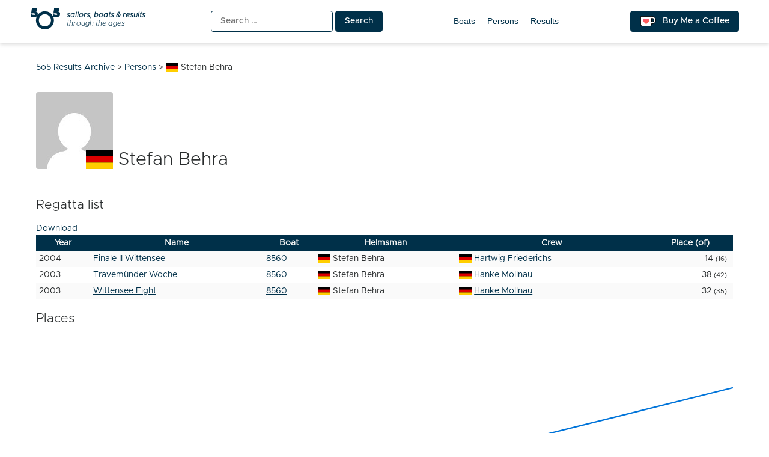

--- FILE ---
content_type: text/html; charset=UTF-8
request_url: https://5o5.iworks.pl/fleet-person/stefan-behra/
body_size: 6642
content:
<!doctype html>
<html lang="en-US" itemscope itemtype="https://schema.org/WebSite">
<head>
	<meta charset="UTF-8">
	<meta name="viewport" content="width=device-width, initial-scale=1">
	<link rel="profile" href="https://gmpg.org/xfn/11">
	
<!-- a4you (0.0.1) -->
<!-- Google tag (gtag.js) -->
<script async src="https://www.googletagmanager.com/gtag/js?id=G-8JBM6K8S68"></script>
<script>
window.dataLayer = window.dataLayer || [];
function gtag(){dataLayer.push(arguments);}
gtag('js', new Date());
gtag('config', 'G-8JBM6K8S68');
</script>
        <script>
        function add_google_fom() {
        var element =  document.getElementById('google-form');
        
        var para = document.createElement("iframe");


        para.setAttribute( 'src', 'https://docs.google.com/forms/d/e/1FAIpQLScRA6VKqiRSmhqHezZSFPGZjeo3ZkiKYHKq361XvP5bCgpkbA/viewform?embedded=true&hl=en&lr=lang_en&entry.198303767=GER&entry.162189295=Stefan Behra' );
        para.setAttribute( 'height', 1200 );
para.setAttribute( 'width', 640 );
para.setAttribute( 'frameborder', 0 );
para.setAttribute( 'marginheight', 0 );
para.setAttribute( 'marginwidth', 0 );


        var node = document.createTextNode("loading....");
        para.appendChild(node);

        element.appendChild(para);
        document.getElementById( 'google-form-button' ).remove();
    }
    </script>
        <script>
        function add_google_fom() {
        var element =  document.getElementById('google-form');
        
        var para = document.createElement("iframe");


        para.setAttribute( 'src', 'https://docs.google.com/forms/d/e/1FAIpQLScRA6VKqiRSmhqHezZSFPGZjeo3ZkiKYHKq361XvP5bCgpkbA/viewform?embedded=true&hl=en&lr=lang_en&entry.198303767=GER&entry.162189295=Stefan Behra' );
        para.setAttribute( 'height', 1200 );
para.setAttribute( 'width', 640 );
para.setAttribute( 'frameborder', 0 );
para.setAttribute( 'marginheight', 0 );
para.setAttribute( 'marginwidth', 0 );


        var node = document.createTextNode("loading....");
        para.appendChild(node);

        element.appendChild(para);
        document.getElementById( 'google-form-button' ).remove();
    }
    </script>

<!-- Simple SEO Improvements - 2.3.1 -->
<meta property="og:image" content="https://5o5.iworks.pl/wp-content/uploads/2022/01/int-5o5-archive-transparent.png">
<meta property="og:image:width" content="1024">
<meta property="og:image:height" content="1024">
<meta property="og:image:mime" content="image/png">
<meta property="fb:app_id" content="742592787622421">
<meta property="twitter:site" content="@int5o5Archive">
<meta name="description" content="Regatta listDownloadYearNameBoatHelmsmanCrewPlace (of)2004Finale II Wittensee8560Stefan BehraHartwig Friederichs14 (16)2003Travemünder Woche8560Stefan BehraHanke Mollnau38 (42)2003Wittensee Fight8560Stefan BehraHanke Mollnau32 (35)PlacesI know more and I want to fill form">
<script type="application/ld+json" id="simple-seo-improvements-json-ld">
{"@context":"https://schema.org","@graph":[{"@type":"BreadcrumbList","@id":"https://5o5.iworks.pl/#breadcrumb","itemListElement":[{"@type":"ListItem","position":1,"name":"Home Page","item":"https://5o5.iworks.pl"},{"@type":"ListItem","name":"Persons","item":"https://5o5.iworks.pl/fleet-persons/","position":2},{"@type":"ListItem","name":"Stefan Behra","position":3}]},{"@type":"Person","name":"Stefan Behra","nationality":"Germany"}]}
</script>

<!-- /Simple SEO Improvements -->
        <script>
        function add_google_fom() {
        var element =  document.getElementById('google-form');
        
        var para = document.createElement("iframe");


        para.setAttribute( 'src', 'https://docs.google.com/forms/d/e/1FAIpQLScRA6VKqiRSmhqHezZSFPGZjeo3ZkiKYHKq361XvP5bCgpkbA/viewform?embedded=true&hl=en&lr=lang_en&entry.198303767=GER&entry.162189295=Stefan Behra' );
        para.setAttribute( 'height', 1200 );
para.setAttribute( 'width', 640 );
para.setAttribute( 'frameborder', 0 );
para.setAttribute( 'marginheight', 0 );
para.setAttribute( 'marginwidth', 0 );


        var node = document.createTextNode("loading....");
        para.appendChild(node);

        element.appendChild(para);
        document.getElementById( 'google-form-button' ).remove();
    }
    </script>
<title>Stefan Behra &#8211; 5o5 Results Archive</title>
<meta name='robots' content='max-image-preview:large' />
<link rel="alternate" type="application/rss+xml" title="5o5 Results Archive &raquo; Feed" href="https://5o5.iworks.pl/feed/" />
<link rel="alternate" type="application/rss+xml" title="5o5 Results Archive &raquo; Comments Feed" href="https://5o5.iworks.pl/comments/feed/" />
<link rel="alternate" title="oEmbed (JSON)" type="application/json+oembed" href="https://5o5.iworks.pl/wp-json/oembed/1.0/embed?url=https%3A%2F%2F5o5.iworks.pl%2Ffleet-person%2Fstefan-behra%2F" />
<link rel="alternate" title="oEmbed (XML)" type="text/xml+oembed" href="https://5o5.iworks.pl/wp-json/oembed/1.0/embed?url=https%3A%2F%2F5o5.iworks.pl%2Ffleet-person%2Fstefan-behra%2F&#038;format=xml" />
<style id='wp-img-auto-sizes-contain-inline-css'>
img:is([sizes=auto i],[sizes^="auto," i]){contain-intrinsic-size:3000px 1500px}
/*# sourceURL=wp-img-auto-sizes-contain-inline-css */
</style>
<link rel='stylesheet' id='menu-icons-extra-css' href='https://5o5.iworks.pl/wp-content/plugins/menu-icons/css/extra.min.css?ver=0.13.20' media='all' />
<style id='classic-theme-styles-inline-css'>
/*! This file is auto-generated */
.wp-block-button__link{color:#fff;background-color:#32373c;border-radius:9999px;box-shadow:none;text-decoration:none;padding:calc(.667em + 2px) calc(1.333em + 2px);font-size:1.125em}.wp-block-file__button{background:#32373c;color:#fff;text-decoration:none}
/*# sourceURL=/wp-includes/css/classic-themes.min.css */
</style>
<link rel='stylesheet' id='iworks_fleet_frontend-css' href='https://5o5.iworks.pl/wp-content/plugins/fleet/assets/styles/fleet.css?ver=2.6.0' media='all' />
<link rel='stylesheet' id='5o5-results-archive-css' href='https://5o5.iworks.pl/wp-content/themes/5o5-results-archive/style.css?ver=1.1.1.1760732039667' media='all' />

<!-- OG: 3.3.8 -->        <script>
        function add_google_fom() {
        var element =  document.getElementById('google-form');
        
        var para = document.createElement("iframe");


        para.setAttribute( 'src', 'https://docs.google.com/forms/d/e/1FAIpQLScRA6VKqiRSmhqHezZSFPGZjeo3ZkiKYHKq361XvP5bCgpkbA/viewform?embedded=true&hl=en&lr=lang_en&entry.198303767=GER&entry.162189295=Stefan Behra' );
        para.setAttribute( 'height', 1200 );
para.setAttribute( 'width', 640 );
para.setAttribute( 'frameborder', 0 );
para.setAttribute( 'marginheight', 0 );
para.setAttribute( 'marginwidth', 0 );


        var node = document.createTextNode("loading....");
        para.appendChild(node);

        element.appendChild(para);
        document.getElementById( 'google-form-button' ).remove();
    }
    </script>
        <script>
        function add_google_fom() {
        var element =  document.getElementById('google-form');
        
        var para = document.createElement("iframe");


        para.setAttribute( 'src', 'https://docs.google.com/forms/d/e/1FAIpQLScRA6VKqiRSmhqHezZSFPGZjeo3ZkiKYHKq361XvP5bCgpkbA/viewform?embedded=true&hl=en&lr=lang_en&entry.198303767=GER&entry.162189295=Stefan Behra' );
        para.setAttribute( 'height', 1200 );
para.setAttribute( 'width', 640 );
para.setAttribute( 'frameborder', 0 );
para.setAttribute( 'marginheight', 0 );
para.setAttribute( 'marginwidth', 0 );


        var node = document.createTextNode("loading....");
        para.appendChild(node);

        element.appendChild(para);
        document.getElementById( 'google-form-button' ).remove();
    }
    </script>

<meta property="og:image" content="https://5o5.iworks.pl/wp-content/uploads/2022/01/int-5o5-archive-white.png"><meta property="og:image:width" content="1024"><meta property="og:image:height" content="1024"><meta property="og:image:mime" content="image/png"><meta property="og:description" content="Stefan Behra"><meta property="og:type" content="article"><meta property="og:locale" content="en_US"><meta property="og:site_name" content="5o5 Results Archive"><meta property="og:title" content="Stefan Behra"><meta property="og:url" content="https://5o5.iworks.pl/fleet-person/stefan-behra/"><meta property="og:updated_time" content="2026-01-13T14:45:07+01:00">
<meta property="article:published_time" content="2026-01-13T13:45:07+00:00"><meta property="article:modified_time" content="2026-01-13T13:45:07+00:00">
<meta property="twitter:partner" content="ogwp"><meta property="twitter:card" content="summary_large_image"><meta property="twitter:image" content="https://5o5.iworks.pl/wp-content/uploads/2022/01/int-5o5-archive-white.png"><meta property="twitter:title" content="Stefan Behra"><meta property="twitter:description" content="Stefan Behra"><meta property="twitter:url" content="https://5o5.iworks.pl/fleet-person/stefan-behra/"><meta property="twitter:label1" content="Reading time"><meta property="twitter:data1" content="Less than a minute"><meta property="twitter:label1" content="Nation"><meta property="twitter:data1" content="GER">
<meta itemprop="image" content="https://5o5.iworks.pl/wp-content/uploads/2022/01/int-5o5-archive-white.png"><meta itemprop="name" content="Stefan Behra"><meta itemprop="description" content="Stefan Behra"><meta itemprop="datePublished" content="2026-01-13"><meta itemprop="dateModified" content="2026-01-13T13:45:07+00:00">

<!-- /OG -->

<link rel="https://api.w.org/" href="https://5o5.iworks.pl/wp-json/" /><link rel="canonical" href="https://5o5.iworks.pl/fleet-person/stefan-behra/" />
<link rel='shortlink' href='https://5o5.iworks.pl/?p=604157' />
<style id="frontend-inline-css">body.logged-in .boat_id .no-boat { background-color: #ffd700; }</style>
    <style>
#google-form { text-align: center; }
#google-form iframe { margin: 0 auto; width: 100% }
</style>

		<link rel="search" type="application/opensearchdescription+xml" title="5o5 Results Archive" href="https://5o5.iworks.pl/opensearch.xml" />
		<link rel="sitemap" type="application/xml" title="Sitemap" href="/wp-sitemap.xml" />
<link rel="icon" href="https://5o5.iworks.pl/wp-content/themes/5o5-results-archive/assets/images/icons/favicon/apple-icon.png" sizes="32x32" />
<link rel="icon" href="https://5o5.iworks.pl/wp-content/themes/5o5-results-archive/assets/images/icons/favicon/apple-icon.png" sizes="192x192" />
<link rel="apple-touch-icon" href="https://5o5.iworks.pl/wp-content/themes/5o5-results-archive/assets/images/icons/favicon/apple-icon.png" />
<meta name="msapplication-TileImage" content="https://5o5.iworks.pl/wp-content/themes/5o5-results-archive/assets/images/icons/favicon/apple-icon.png" />
<!-- iWorks PWA 1.7.8 -->
<link rel="manifest" href="/manifest.json">
<link rel="prefetch" href="/manifest.json">
<meta name="theme-color" content="#003049">
<meta name="msapplication-config" content="/ieconfig.xml">
<meta name="application-name" content="5O5 Results Archive">
<meta name="msapplication-tooltip" content="Sailors, boats &amp; results through the ages. One place with all-time 5O5 class results.">
<meta name="msapplication-starturl" content="https://5o5.iworks.pl">
<meta name="msapplication-navbutton-color" content="#003049">
<meta name="msapplication-TileImage" content="/wp-content/uploads/2022/01/int-5o5-archive-white.png">
<meta name="msapplication-TileColor" content="#003049">
<meta name="msapplication-square310x310logo" content="/wp-content/uploads/pwa/icon-pwa-310.png?v=66655">
<meta name="msapplication-square150x150logo" content="/wp-content/uploads/pwa/icon-pwa-150.png?v=66655">
<meta name="msapplication-square70x70logo" content="/wp-content/uploads/pwa/icon-pwa-70.png?v=66655">
<meta name="mobile-web-app-capable" content="yes">
<meta name="apple-mobile-web-app-title" content="5O5 Results">
<meta name="apple-mobile-web-app-status-bar-style" content="default">
<link rel="apple-touch-icon" href="/wp-content/uploads/pwa/apple-touch-icon-180.png?v=1643107911">
<link rel="apple-touch-icon" sizes="167x167" href="/wp-content/uploads/pwa/apple-touch-icon-167.png?v=1643107911">
<link rel="apple-touch-icon" sizes="152x152" href="/wp-content/uploads/pwa/apple-touch-icon-152.png?v=1643107911">
<link rel="apple-touch-icon" sizes="120x120" href="/wp-content/uploads/pwa/apple-touch-icon-120.png?v=1643107911">
<link rel="apple-touch-icon" sizes="114x114" href="/wp-content/uploads/pwa/apple-touch-icon-114.png?v=1643107911">
<link rel="apple-touch-icon" sizes="76x76" href="/wp-content/uploads/pwa/apple-touch-icon-76.png?v=1643107911">
<link rel="apple-touch-icon" sizes="72x72" href="/wp-content/uploads/pwa/apple-touch-icon-72.png?v=1643107911">
<link rel="apple-touch-icon" sizes="57x57" href="/wp-content/uploads/pwa/apple-touch-icon-57.png?v=1643107911">
<meta name="format-detection" content="telephone=no" />
<style id='global-styles-inline-css'>
:root{--wp--preset--aspect-ratio--square: 1;--wp--preset--aspect-ratio--4-3: 4/3;--wp--preset--aspect-ratio--3-4: 3/4;--wp--preset--aspect-ratio--3-2: 3/2;--wp--preset--aspect-ratio--2-3: 2/3;--wp--preset--aspect-ratio--16-9: 16/9;--wp--preset--aspect-ratio--9-16: 9/16;--wp--preset--color--black: #000000;--wp--preset--color--cyan-bluish-gray: #abb8c3;--wp--preset--color--white: #ffffff;--wp--preset--color--pale-pink: #f78da7;--wp--preset--color--vivid-red: #cf2e2e;--wp--preset--color--luminous-vivid-orange: #ff6900;--wp--preset--color--luminous-vivid-amber: #fcb900;--wp--preset--color--light-green-cyan: #7bdcb5;--wp--preset--color--vivid-green-cyan: #00d084;--wp--preset--color--pale-cyan-blue: #8ed1fc;--wp--preset--color--vivid-cyan-blue: #0693e3;--wp--preset--color--vivid-purple: #9b51e0;--wp--preset--gradient--vivid-cyan-blue-to-vivid-purple: linear-gradient(135deg,rgb(6,147,227) 0%,rgb(155,81,224) 100%);--wp--preset--gradient--light-green-cyan-to-vivid-green-cyan: linear-gradient(135deg,rgb(122,220,180) 0%,rgb(0,208,130) 100%);--wp--preset--gradient--luminous-vivid-amber-to-luminous-vivid-orange: linear-gradient(135deg,rgb(252,185,0) 0%,rgb(255,105,0) 100%);--wp--preset--gradient--luminous-vivid-orange-to-vivid-red: linear-gradient(135deg,rgb(255,105,0) 0%,rgb(207,46,46) 100%);--wp--preset--gradient--very-light-gray-to-cyan-bluish-gray: linear-gradient(135deg,rgb(238,238,238) 0%,rgb(169,184,195) 100%);--wp--preset--gradient--cool-to-warm-spectrum: linear-gradient(135deg,rgb(74,234,220) 0%,rgb(151,120,209) 20%,rgb(207,42,186) 40%,rgb(238,44,130) 60%,rgb(251,105,98) 80%,rgb(254,248,76) 100%);--wp--preset--gradient--blush-light-purple: linear-gradient(135deg,rgb(255,206,236) 0%,rgb(152,150,240) 100%);--wp--preset--gradient--blush-bordeaux: linear-gradient(135deg,rgb(254,205,165) 0%,rgb(254,45,45) 50%,rgb(107,0,62) 100%);--wp--preset--gradient--luminous-dusk: linear-gradient(135deg,rgb(255,203,112) 0%,rgb(199,81,192) 50%,rgb(65,88,208) 100%);--wp--preset--gradient--pale-ocean: linear-gradient(135deg,rgb(255,245,203) 0%,rgb(182,227,212) 50%,rgb(51,167,181) 100%);--wp--preset--gradient--electric-grass: linear-gradient(135deg,rgb(202,248,128) 0%,rgb(113,206,126) 100%);--wp--preset--gradient--midnight: linear-gradient(135deg,rgb(2,3,129) 0%,rgb(40,116,252) 100%);--wp--preset--font-size--small: 13px;--wp--preset--font-size--medium: 20px;--wp--preset--font-size--large: 36px;--wp--preset--font-size--x-large: 42px;--wp--preset--spacing--20: 0.44rem;--wp--preset--spacing--30: 0.67rem;--wp--preset--spacing--40: 1rem;--wp--preset--spacing--50: 1.5rem;--wp--preset--spacing--60: 2.25rem;--wp--preset--spacing--70: 3.38rem;--wp--preset--spacing--80: 5.06rem;--wp--preset--shadow--natural: 6px 6px 9px rgba(0, 0, 0, 0.2);--wp--preset--shadow--deep: 12px 12px 50px rgba(0, 0, 0, 0.4);--wp--preset--shadow--sharp: 6px 6px 0px rgba(0, 0, 0, 0.2);--wp--preset--shadow--outlined: 6px 6px 0px -3px rgb(255, 255, 255), 6px 6px rgb(0, 0, 0);--wp--preset--shadow--crisp: 6px 6px 0px rgb(0, 0, 0);}:where(.is-layout-flex){gap: 0.5em;}:where(.is-layout-grid){gap: 0.5em;}body .is-layout-flex{display: flex;}.is-layout-flex{flex-wrap: wrap;align-items: center;}.is-layout-flex > :is(*, div){margin: 0;}body .is-layout-grid{display: grid;}.is-layout-grid > :is(*, div){margin: 0;}:where(.wp-block-columns.is-layout-flex){gap: 2em;}:where(.wp-block-columns.is-layout-grid){gap: 2em;}:where(.wp-block-post-template.is-layout-flex){gap: 1.25em;}:where(.wp-block-post-template.is-layout-grid){gap: 1.25em;}.has-black-color{color: var(--wp--preset--color--black) !important;}.has-cyan-bluish-gray-color{color: var(--wp--preset--color--cyan-bluish-gray) !important;}.has-white-color{color: var(--wp--preset--color--white) !important;}.has-pale-pink-color{color: var(--wp--preset--color--pale-pink) !important;}.has-vivid-red-color{color: var(--wp--preset--color--vivid-red) !important;}.has-luminous-vivid-orange-color{color: var(--wp--preset--color--luminous-vivid-orange) !important;}.has-luminous-vivid-amber-color{color: var(--wp--preset--color--luminous-vivid-amber) !important;}.has-light-green-cyan-color{color: var(--wp--preset--color--light-green-cyan) !important;}.has-vivid-green-cyan-color{color: var(--wp--preset--color--vivid-green-cyan) !important;}.has-pale-cyan-blue-color{color: var(--wp--preset--color--pale-cyan-blue) !important;}.has-vivid-cyan-blue-color{color: var(--wp--preset--color--vivid-cyan-blue) !important;}.has-vivid-purple-color{color: var(--wp--preset--color--vivid-purple) !important;}.has-black-background-color{background-color: var(--wp--preset--color--black) !important;}.has-cyan-bluish-gray-background-color{background-color: var(--wp--preset--color--cyan-bluish-gray) !important;}.has-white-background-color{background-color: var(--wp--preset--color--white) !important;}.has-pale-pink-background-color{background-color: var(--wp--preset--color--pale-pink) !important;}.has-vivid-red-background-color{background-color: var(--wp--preset--color--vivid-red) !important;}.has-luminous-vivid-orange-background-color{background-color: var(--wp--preset--color--luminous-vivid-orange) !important;}.has-luminous-vivid-amber-background-color{background-color: var(--wp--preset--color--luminous-vivid-amber) !important;}.has-light-green-cyan-background-color{background-color: var(--wp--preset--color--light-green-cyan) !important;}.has-vivid-green-cyan-background-color{background-color: var(--wp--preset--color--vivid-green-cyan) !important;}.has-pale-cyan-blue-background-color{background-color: var(--wp--preset--color--pale-cyan-blue) !important;}.has-vivid-cyan-blue-background-color{background-color: var(--wp--preset--color--vivid-cyan-blue) !important;}.has-vivid-purple-background-color{background-color: var(--wp--preset--color--vivid-purple) !important;}.has-black-border-color{border-color: var(--wp--preset--color--black) !important;}.has-cyan-bluish-gray-border-color{border-color: var(--wp--preset--color--cyan-bluish-gray) !important;}.has-white-border-color{border-color: var(--wp--preset--color--white) !important;}.has-pale-pink-border-color{border-color: var(--wp--preset--color--pale-pink) !important;}.has-vivid-red-border-color{border-color: var(--wp--preset--color--vivid-red) !important;}.has-luminous-vivid-orange-border-color{border-color: var(--wp--preset--color--luminous-vivid-orange) !important;}.has-luminous-vivid-amber-border-color{border-color: var(--wp--preset--color--luminous-vivid-amber) !important;}.has-light-green-cyan-border-color{border-color: var(--wp--preset--color--light-green-cyan) !important;}.has-vivid-green-cyan-border-color{border-color: var(--wp--preset--color--vivid-green-cyan) !important;}.has-pale-cyan-blue-border-color{border-color: var(--wp--preset--color--pale-cyan-blue) !important;}.has-vivid-cyan-blue-border-color{border-color: var(--wp--preset--color--vivid-cyan-blue) !important;}.has-vivid-purple-border-color{border-color: var(--wp--preset--color--vivid-purple) !important;}.has-vivid-cyan-blue-to-vivid-purple-gradient-background{background: var(--wp--preset--gradient--vivid-cyan-blue-to-vivid-purple) !important;}.has-light-green-cyan-to-vivid-green-cyan-gradient-background{background: var(--wp--preset--gradient--light-green-cyan-to-vivid-green-cyan) !important;}.has-luminous-vivid-amber-to-luminous-vivid-orange-gradient-background{background: var(--wp--preset--gradient--luminous-vivid-amber-to-luminous-vivid-orange) !important;}.has-luminous-vivid-orange-to-vivid-red-gradient-background{background: var(--wp--preset--gradient--luminous-vivid-orange-to-vivid-red) !important;}.has-very-light-gray-to-cyan-bluish-gray-gradient-background{background: var(--wp--preset--gradient--very-light-gray-to-cyan-bluish-gray) !important;}.has-cool-to-warm-spectrum-gradient-background{background: var(--wp--preset--gradient--cool-to-warm-spectrum) !important;}.has-blush-light-purple-gradient-background{background: var(--wp--preset--gradient--blush-light-purple) !important;}.has-blush-bordeaux-gradient-background{background: var(--wp--preset--gradient--blush-bordeaux) !important;}.has-luminous-dusk-gradient-background{background: var(--wp--preset--gradient--luminous-dusk) !important;}.has-pale-ocean-gradient-background{background: var(--wp--preset--gradient--pale-ocean) !important;}.has-electric-grass-gradient-background{background: var(--wp--preset--gradient--electric-grass) !important;}.has-midnight-gradient-background{background: var(--wp--preset--gradient--midnight) !important;}.has-small-font-size{font-size: var(--wp--preset--font-size--small) !important;}.has-medium-font-size{font-size: var(--wp--preset--font-size--medium) !important;}.has-large-font-size{font-size: var(--wp--preset--font-size--large) !important;}.has-x-large-font-size{font-size: var(--wp--preset--font-size--x-large) !important;}
/*# sourceURL=global-styles-inline-css */
</style>
</head>

<body class="wp-singular iworks_fleet_person-template-default single single-iworks_fleet_person postid-604157 wp-theme-5o5-results-archive">
<div id="page" class="site">
	<a class="skip-link screen-reader-text" href="#primary">Skip to content</a>
<header id="masthead" class="site-header">
	<div class="site-header-one-container">
		<div class="site-header-one">
<p class="site-branding">
			<a href="https://5o5.iworks.pl/" rel="home"><span class="site-title">5o5 Results Archive</span>
<span class="site-description">
	<span>
		<strong>sailors, boats &amp; results</strong>
		<span>through the ages</span>
	</span>
</span>
			</a></p>
			<div class="search"><form role="search" method="get" class="search-form" action="https://5o5.iworks.pl/">
				<label>
					<span class="screen-reader-text">Search for:</span>
					<input type="search" class="search-field" placeholder="Search &hellip;" value="" name="s" />
				</label>
				<input type="submit" class="search-submit" value="Search" />
			</form></div>
			<nav id="site-navigation">
				<button class="menu-toggle" aria-controls="primary-menu" aria-expanded="false">Primary Menu</button>
				<div id="primary-menu">
<ul id="menu-main-menu" class="primary-menu"><li id="menu-item-10761" class="menu-item menu-item-type-post_type_archive menu-item-object-iworks_fleet_boat menu-item-10761"><a href="https://5o5.iworks.pl/fleet-boats/">Boats</a></li>
<li id="menu-item-10762" class="menu-item menu-item-type-post_type_archive menu-item-object-iworks_fleet_person menu-item-10762"><a href="https://5o5.iworks.pl/fleet-persons/">Persons</a></li>
<li id="menu-item-21554" class="menu-item menu-item-type-post_type_archive menu-item-object-iworks_fleet_result menu-item-21554"><a href="https://5o5.iworks.pl/results/">Results</a></li>
</ul>				</div>
			</nav>
			<a href="https://ko-fi.com/L4L54XNFS" title="Support me on ko-fi.com" class="button kofi-button" target="_blank"> <span class="kofitext">Buy Me a Coffee</span></a>
		</div>
	</div>
</header>

<div class="content-wrapper">
	<main id="primary" class="site-main">
		<div class="breadcrumbs" typeof="BreadcrumbList" vocab="https://schema.org/"><span property="itemListElement" typeof="ListItem"><a property="item" typeof="WebPage" title="Go to 5o5 Results Archive." href="https://5o5.iworks.pl" class="home" ><span property="name">5o5 Results Archive</span></a><meta property="position" content="1"></span> &gt; <span property="itemListElement" typeof="ListItem"><a property="item" typeof="WebPage" title="Go to Persons." href="https://5o5.iworks.pl/fleet-persons/" class="archive post-iworks_fleet_person-archive" ><span property="name">Persons</span></a><meta property="position" content="2"></span> &gt; <span property="itemListElement" typeof="ListItem"><span property="name" class="post post-iworks_fleet_person current-item"><span class="flag flag-ger">Stefan Behra</span></span><meta property="url" content="https://5o5.iworks.pl/fleet-person/stefan-behra/"><meta property="position" content="3"></span></div><article id="post-604157" class="post-604157 iworks_fleet_person type-iworks_fleet_person status-publish hentry">
	<header class="entry-header">
<h1 class="entry-title entry-title-gravatar"><img src="https://gravatar.com/avatar/empty?s=128&d=mm&r=g" class="avatar avatar-128 photo" width="128" height="128" loading="lazy" decoding="async" /><span class="flag flag-ger">Stefan Behra</span></h1>	</header><!-- .entry-header -->
	<div class="entry-content">        <script>
        function add_google_fom() {
        var element =  document.getElementById('google-form');
        
        var para = document.createElement("iframe");


        para.setAttribute( 'src', 'https://docs.google.com/forms/d/e/1FAIpQLScRA6VKqiRSmhqHezZSFPGZjeo3ZkiKYHKq361XvP5bCgpkbA/viewform?embedded=true&hl=en&lr=lang_en&entry.198303767=GER&entry.162189295=Stefan Behra' );
        para.setAttribute( 'height', 1200 );
para.setAttribute( 'width', 640 );
para.setAttribute( 'frameborder', 0 );
para.setAttribute( 'marginheight', 0 );
para.setAttribute( 'marginwidth', 0 );


        var node = document.createTextNode("loading....");
        para.appendChild(node);

        element.appendChild(para);
        document.getElementById( 'google-form-button' ).remove();
    }
    </script>
<div class="iworks-fleet-regatta-list"><h2>Regatta list</h2><div class="fleet-results-get"><a href="/fleet-person/stefan-behra/?id=604157&type=person&fleet=download&format=csv&_wpnonce=41db44e6f5" rel="alternate nofollow" class="fleet-results-csv">Download</a></div><table class="fleet-results"><thead><tr><th class="year">Year</th><th class="name">Name</th><th class="boat">Boat</th><th class="helmsman">Helmsman</th><th class="crew">Crew</th><th class="place">Place (of)</th></tr></thead><tbody><tr class="fleet-place-row fleet-place-14" id="fleet-regatta-614239"><td class="year" title="25 September 2004 - 26 September 2004">2004</td><td class="name"><a href="https://5o5.iworks.pl/result/2004-09-finale-ii-wittensee/">Finale II Wittensee</a></td><td class="boat"><a href="https://5o5.iworks.pl/fleet-boat/8560/">8560</a></td><td class="helmsman current"><span class="flag flag-ger">Stefan Behra</span></td><td class="crew"><a href="https://5o5.iworks.pl/fleet-person/hartwig-friederichs/"><span class="flag flag-ger">Hartwig Friederichs</span></a></td><td class="place">14 <small>(16)</small></td></tr><tr class="fleet-place-row fleet-place-38" id="fleet-regatta-614156"><td class="year" title="19 July 2003 - 21 July 2003">2003</td><td class="name"><a href="https://5o5.iworks.pl/result/2003-07-travemuender-week/">Travemünder Woche</a></td><td class="boat"><a href="https://5o5.iworks.pl/fleet-boat/8560/">8560</a></td><td class="helmsman current"><span class="flag flag-ger">Stefan Behra</span></td><td class="crew"><a href="https://5o5.iworks.pl/fleet-person/hanke-mollnau/"><span class="flag flag-ger">Hanke Mollnau</span></a></td><td class="place">38 <small>(42)</small></td></tr><tr class="fleet-place-row fleet-place-32" id="fleet-regatta-614142"><td class="year" title="10 May 2003 - 11 May 2003">2003</td><td class="name"><a href="https://5o5.iworks.pl/result/2003-05-wittensee-fight/">Wittensee Fight</a></td><td class="boat"><a href="https://5o5.iworks.pl/fleet-boat/8560/">8560</a></td><td class="helmsman current"><span class="flag flag-ger">Stefan Behra</span></td><td class="crew"><a href="https://5o5.iworks.pl/fleet-person/hanke-mollnau/"><span class="flag flag-ger">Hanke Mollnau</span></a></td><td class="place">32 <small>(35)</small></td></tr></tbody></table></div><section class="iworks-fleet-person-places"><h2 class="iworks-fleet-person-places-title">Places</h2><svg viewBox="0 0 500 100" class="iworks-fleet-person-places-chart"><polyline fill="none" stroke="#0074d9" stroke-width="1" points="0,83
250,99
500,37
"/></svg></section><div id="google-form" ><button id="google-form-button" onclick="add_google_fom()" >I know more and I want to fill form</button></div></div><!-- .entry-content -->
	<footer class="entry-footer">
			</footer><!-- .entry-footer -->
</article><!-- #post-604157 -->

	<nav class="navigation post-navigation" aria-label="Posts">
		<h2 class="screen-reader-text">Post navigation</h2>
		<div class="nav-links"><div class="nav-previous"><a href="https://5o5.iworks.pl/fleet-person/steen-byskov/" rel="prev"><span class="nav-subtitle">Previous:</span> <span class="nav-title"><span class="flag flag-usa">Steen Byskov</span></span></a></div><div class="nav-next"><a href="https://5o5.iworks.pl/fleet-person/stefan-bergqvist/" rel="next"><span class="nav-subtitle">Next:</span> <span class="nav-title"><span class="flag flag-swe">Stefan Bergqvist</span></span></a></div></div>
	</nav>	</main><!-- #main -->
</div>
<footer id="colophon" class="site-footer">
	<div class="site-info">
		<ul class="site-info-left">
			<li>Last update: 25 January 2026</li>
<li id="menu-item-224727" class="menu-item menu-item-type-custom menu-item-object-custom menu-item-224727"><a target="_blank" href="https://github.com/iworks/5o5-results">GitHub</a></li>
		</ul>
		<div class="site-info-right">
			<a class="int" href="https://www.int505.org/">International 5O5 Sailing</a>
			<a class="pl" href="https://int505.pl/">Polish 5O5 Sailing</a>
		</div>
	</div>
</footer>
</div>
<script type="speculationrules">
{"prefetch":[{"source":"document","where":{"and":[{"href_matches":"/*"},{"not":{"href_matches":["/wp-*.php","/wp-admin/*","/wp-content/uploads/*","/wp-content/*","/wp-content/plugins/*","/wp-content/themes/5o5-results-archive/*","/*\\?(.+)"]}},{"not":{"selector_matches":"a[rel~=\"nofollow\"]"}},{"not":{"selector_matches":".no-prefetch, .no-prefetch a"}}]},"eagerness":"conservative"}]}
</script>
<script>gtag("event", "select_content", {content_type: "iworks_fleet_person",content_id: "604157"} );</script><script id="iworks-pwa-manifest-js-extra">
var iworks_pwa = {"serviceWorkerUri":"/iworks-pwa-service-worker-js?version=1","root":"https://5o5.iworks.pl/wp-content/plugins/iworks-pwa/assets/pwa/"};
//# sourceURL=iworks-pwa-manifest-js-extra
</script>
<script src="https://5o5.iworks.pl/wp-content/plugins/iworks-pwa/assets/scripts/frontend.min.js?ver=1.7.8" id="iworks-pwa-manifest-js"></script>
<script src="https://5o5.iworks.pl/wp-content/themes/5o5-results-archive/assets/scripts/frontend.min.js?ver=1.1.1.1760732039667" id="5o5-results-archive-js"></script>
</body>
</html>
